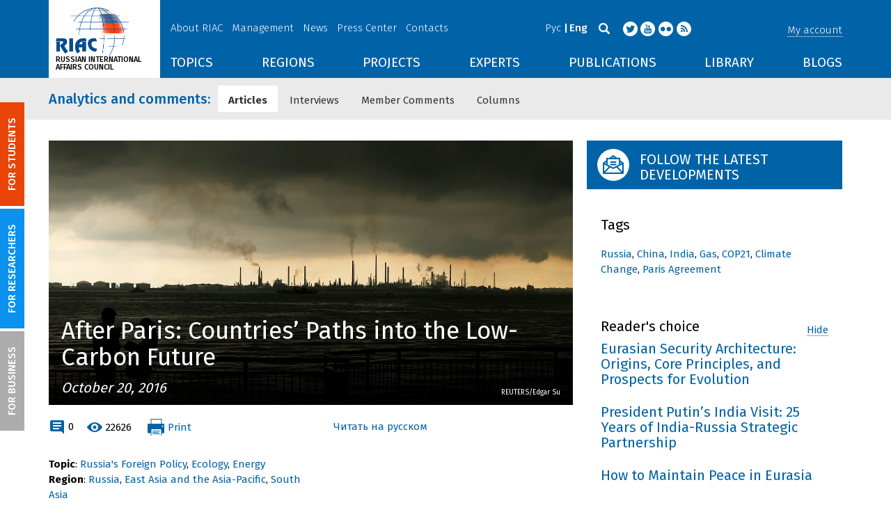

--- FILE ---
content_type: text/html; charset=UTF-8
request_url: https://russiancouncil.ru/en/analytics-and-comments/analytics/posle-parizha-puti-stran-v-nizkouglerodnoe-budushchee/
body_size: 21523
content:
<!DOCTYPE html>
<html lang="en">
	<head>
		<title>RIAC :: After Paris: Countries’ Paths into the Low-Carbon Future</title>
		<meta http-equiv="X-UA-Compatible" content="IE=edge" />
		<meta name="viewport" content="width=device-width, initial-scale=1" />
		<meta name="format-detection" content="telephone=no">
		<meta property="og:type" content="article" />
		<meta name="twitter:card" content="summary_large_image" />
		<meta property="og:description" content="It is not surprising therefore that both the expert and the academic communities continue to discuss the results of the Paris Conference. In particular, in August 2016, the British analytical center Chatham House published a report by John and Beth Mitchells “Paris Mismatches. The Impact of the COP21 Climate Change Negotiations on the Oil and Gas Industries.” The Mitchells’ report offers a well-structured explication of the consequences the agreement will have for two interconnected sectors which are of particular significance for Russia’s economy." /><meta name="twitter:description" content="It is not surprising therefore that both the expert and the academic communities continue to discuss the results of the Paris Conference. In particular, in August 2016, the British analytical center Chatham House published a report by John and Beth Mitchells “Paris Mismatches. The Impact of the COP21 Climate Change Negotiations on the Oil and Gas Industries.” The Mitchells’ report offers a well-structured explication of the consequences the agreement will have for two interconnected sectors which are of particular significance for Russia’s economy." /><meta name="author" content="Igor Makarov" /><meta property="article:author" content="Igor Makarov" /><meta property="og:title" content="After Paris: Countries’ Paths into the Low-Carbon Future" /><meta name="twitter:title" content="After Paris: Countries’ Paths into the Low-Carbon Future" /><meta property="og:image" content="https://russiancouncil.ru/upload/iblock/661/aftercop0.jpg" /><meta name="twitter:image:src" content="https://russiancouncil.ru/upload/iblock/661/aftercop0.jpg" />		<meta name="twitter:site" content="@russian_council" />
						<meta property="article:publisher" content="https://www.facebook.com/russiancouncilen" />
		<meta property="fb:pages" content="236418726380279" />
			
		<meta name="twitter:site" content="@russian_council" />
		<meta name="twitter:creator" content="@russian_council" />
		<meta property="og:url" content="https://russiancouncil.ru/en/analytics-and-comments/analytics/posle-parizha-puti-stran-v-nizkouglerodnoe-budushchee/" />
		<meta property="og:locale" content="en_GB" />
		                                		<meta property="og:title" content="RIAC :: After Paris: Countries’ Paths into the Low-Carbon Future"/>
		        


		                
		<meta http-equiv="Content-Type" content="text/html; charset=UTF-8" />
<meta name="description" content="It is not surprising therefore that both the expert and the academic communities continue to discuss the results of the Paris Conference. In particular, in August 2016, the British analytical center Chatham House published a report by John and Beth Mitchells “Paris Mismatches. The Impact of the COP21 Climate Change Negotiations on the Oil and Gas Industries.” The Mitchells’ report offers a well-structured explication of the consequences the agreement will have for two interconnected sectors which are of particular significance for Russia’s economy." />
<link href="/bitrix/js/socialservices/css/ss.min.css?16623592594686" type="text/css"  rel="stylesheet" />
<link href="/bitrix/panel/main/popup.min.css?166236185521121" type="text/css"  rel="stylesheet" />
<link href="/local/templates/main/components/bitrix/iblock.vote/ajax/style.css?15003835373872" type="text/css"  rel="stylesheet" />
<link href="/local/templates/main/bootstrap/css/bootstrap.min.css?1494479345114351" type="text/css"  data-template-style="true"  rel="stylesheet" />
<link href="/local/templates/main/css/jquery.fancybox.css?14809454364895" type="text/css"  data-template-style="true"  rel="stylesheet" />
<link href="/local/templates/main/scrollpane.css?14623692943831" type="text/css"  data-template-style="true"  rel="stylesheet" />
<link href="/local/templates/main/selectfix.css?14744573294175" type="text/css"  data-template-style="true"  rel="stylesheet" />
<link href="/mistakes/mistakes.css?1477990361590" type="text/css"  data-template-style="true"  rel="stylesheet" />
<link href="/local/templates/main/components/bitrix/voting.result/main_old/style.css?14441264151111" type="text/css"  data-template-style="true"  rel="stylesheet" />
<link href="/local/templates/main/styles.css?15477596803106" type="text/css"  data-template-style="true"  rel="stylesheet" />
<link href="/local/templates/main/template_styles.css?1751896533166317" type="text/css"  data-template-style="true"  rel="stylesheet" />
<script type="text/javascript">if(!window.BX)window.BX={};if(!window.BX.message)window.BX.message=function(mess){if(typeof mess==='object'){for(let i in mess) {BX.message[i]=mess[i];} return true;}};</script>
<script type="text/javascript">(window.BX||top.BX).message({'pull_server_enabled':'N','pull_config_timestamp':'0','pull_guest_mode':'N','pull_guest_user_id':'0'});(window.BX||top.BX).message({'PULL_OLD_REVISION':'This page must be reloaded to ensure proper site functioning and to continue work.'});</script>
<script type="text/javascript">(window.BX||top.BX).message({'JS_CORE_LOADING':'Loading...','JS_CORE_WINDOW_CLOSE':'Close','JS_CORE_WINDOW_EXPAND':'Expand','JS_CORE_WINDOW_NARROW':'Restore','JS_CORE_WINDOW_SAVE':'Save','JS_CORE_WINDOW_CANCEL':'Cancel','JS_CORE_H':'h','JS_CORE_M':'m','JS_CORE_S':'s','JS_CORE_NO_DATA':'- No data -','JSADM_AI_HIDE_EXTRA':'Hide extra items','JSADM_AI_ALL_NOTIF':'All notifications','JSADM_AUTH_REQ':'Authentication is required!','JS_CORE_WINDOW_AUTH':'Log In','JS_CORE_IMAGE_FULL':'Full size','JS_CORE_WINDOW_CONTINUE':'Continue'});</script>

<script type="text/javascript" src="/bitrix/js/main/core/core.min.js?1662362298216421"></script>

<script>BX.setJSList(['/bitrix/js/main/core/core_ajax.js','/bitrix/js/main/core/core_promise.js','/bitrix/js/main/polyfill/promise/js/promise.js','/bitrix/js/main/loadext/loadext.js','/bitrix/js/main/loadext/extension.js','/bitrix/js/main/polyfill/promise/js/promise.js','/bitrix/js/main/polyfill/find/js/find.js','/bitrix/js/main/polyfill/includes/js/includes.js','/bitrix/js/main/polyfill/matches/js/matches.js','/bitrix/js/ui/polyfill/closest/js/closest.js','/bitrix/js/main/polyfill/fill/main.polyfill.fill.js','/bitrix/js/main/polyfill/find/js/find.js','/bitrix/js/main/polyfill/matches/js/matches.js','/bitrix/js/main/polyfill/core/dist/polyfill.bundle.js','/bitrix/js/main/core/core.js','/bitrix/js/main/polyfill/intersectionobserver/js/intersectionobserver.js','/bitrix/js/main/lazyload/dist/lazyload.bundle.js','/bitrix/js/main/polyfill/core/dist/polyfill.bundle.js','/bitrix/js/main/parambag/dist/parambag.bundle.js']);
BX.setCSSList(['/bitrix/js/main/lazyload/dist/lazyload.bundle.css','/bitrix/js/main/parambag/dist/parambag.bundle.css']);</script>
<script type="text/javascript">(window.BX||top.BX).message({'JS_CORE_LOADING':'Loading...','JS_CORE_WINDOW_CLOSE':'Close','JS_CORE_WINDOW_EXPAND':'Expand','JS_CORE_WINDOW_NARROW':'Restore','JS_CORE_WINDOW_SAVE':'Save','JS_CORE_WINDOW_CANCEL':'Cancel','JS_CORE_H':'h','JS_CORE_M':'m','JS_CORE_S':'s','JS_CORE_NO_DATA':'- No data -','JSADM_AI_HIDE_EXTRA':'Hide extra items','JSADM_AI_ALL_NOTIF':'All notifications','JSADM_AUTH_REQ':'Authentication is required!','JS_CORE_WINDOW_AUTH':'Log In','JS_CORE_IMAGE_FULL':'Full size','JS_CORE_WINDOW_CONTINUE':'Continue'});</script>
<script type="text/javascript">(window.BX||top.BX).message({'LANGUAGE_ID':'en','FORMAT_DATE':'DD.MM.YYYY','FORMAT_DATETIME':'DD.MM.YYYY HH:MI:SS','COOKIE_PREFIX':'BITRIX_SM','SERVER_TZ_OFFSET':'10800','UTF_MODE':'Y','SITE_ID':'en','SITE_DIR':'/en/','USER_ID':'','SERVER_TIME':'1767865586','USER_TZ_OFFSET':'0','USER_TZ_AUTO':'Y','bitrix_sessid':'1d4f28d970a4e4dc554de38a95617ab6'});</script>


<script type="text/javascript" src="/bitrix/js/pull/protobuf/protobuf.min.js?166235968376433"></script>
<script type="text/javascript" src="/bitrix/js/pull/protobuf/model.min.js?166235968314190"></script>
<script type="text/javascript" src="/bitrix/js/main/core/core_promise.min.js?16623586362490"></script>
<script type="text/javascript" src="/bitrix/js/rest/client/rest.client.min.js?16623616229240"></script>
<script type="text/javascript" src="/bitrix/js/pull/client/pull.client.min.js?166236201644545"></script>
<script type="text/javascript" src="/bitrix/js/main/core/core_fx.min.js?14919059579768"></script>
<script type="text/javascript" src="/bitrix/js/main/pageobject/pageobject.min.js?1662359219570"></script>
<script type="text/javascript" src="/bitrix/js/main/core/core_window.min.js?166236227676326"></script>
<script type="text/javascript" src="/bitrix/js/socialservices/ss.js?14441263941419"></script>
<script type="text/javascript" src="/bitrix/js/main/cphttprequest.min.js?14537235113623"></script>
<link rel="amphtml" href="//russiancouncil.ru/en/amp/analytics-and-comments/analytics/posle-parizha-puti-stran-v-nizkouglerodnoe-budushchee/">
<script type="text/javascript">var ajaxMessages = {wait:"Loading..."}</script>



<script type="text/javascript" src="/local/templates/main/js/lib/jquery.js?144720939095956"></script>
<script type="text/javascript" src="/local/templates/main/js/indi.js?152421536454484"></script>
<script type="text/javascript" src="/local/templates/main/js/lib/jquery-ui.min.js?1447209390215754"></script>
<script type="text/javascript" src="/local/templates/main/js/lib/bootstrap.min.js?144720939037055"></script>
<script type="text/javascript" src="/local/templates/main/js/lib/jquery.fancybox.min.js?148049609322974"></script>
<script type="text/javascript" src="/local/templates/main/js/jquery.maskedinput.min.js?14443923983568"></script>
<script type="text/javascript" src="/local/templates/main/js/scrollpane.min.js?148049573714869"></script>
<script type="text/javascript" src="/local/templates/main/js/selectfix.min.js?14804957965211"></script>
<script type="text/javascript" src="/local/templates/main/js/app.js?164370662516845"></script>
<script type="text/javascript" src="/local/templates/main/js/lib/slick.min.js?144720939040143"></script>
<script type="text/javascript" src="/local/templates/main/js/template.js?164249279236270"></script>
<script type="text/javascript" src="/mistakes/mistakes.min.js?15538524643111"></script>
<script type="text/javascript" src="/local/templates/main/components/bitrix/menu/section/script.js?15088372891845"></script>
<script type="text/javascript" src="/local/templates/main/components/bitrix/system.auth.form/.default/script.js?1444392398234"></script>
<script type="text/javascript">var _ba = _ba || []; _ba.push(["aid", "8276bb8d5dcd52b47ce2bfc5a028f4ec"]); _ba.push(["host", "russiancouncil.ru"]); (function() {var ba = document.createElement("script"); ba.type = "text/javascript"; ba.async = true;ba.src = (document.location.protocol == "https:" ? "https://" : "http://") + "bitrix.info/ba.js";var s = document.getElementsByTagName("script")[0];s.parentNode.insertBefore(ba, s);})();</script>



		<link href="/img/favicons/apple-touch-icon-114x114.png" rel="apple-touch-icon" sizes="114x114">
		<link href="/img/favicons/apple-touch-icon-76x76.png" rel="apple-touch-icon" sizes="76x76">
		<link href="/img/favicons/apple-touch-icon-72x72.png" rel="apple-touch-icon" sizes="72x72">
		<link href="/img/favicons/apple-touch-icon-60x60.png" rel="apple-touch-icon" sizes="60x60">
		<link href="/img/favicons/apple-touch-icon-57x57.png" rel="apple-touch-icon" sizes="57x57">
		<link href="/img/favicons/favicon-96x96.png" type="image/png" rel="icon" sizes="96x96">
		<link href="/img/favicons/favicon-32x32.png" type="image/png" rel="icon" sizes="32x32">
		<link href="/img/favicons/favicon.ico" type="image/x-icon" rel="shortcut icon">
		<link href="/img/favicons/favicon.ico" type="image/x-icon" rel="icon">
		<meta name="msapplication-TileColor" content="#ffffff">
		<meta name="theme-color" content="#fff">
		<link href='https://fonts.googleapis.com/css?family=Fira+Sans:400,300,500,700&subset=latin,cyrillic' rel='stylesheet' type='text/css'>
		<!--[if IE]><script src="js/html5shiv.js"></script><![endif]-->
				<script rel="bx-no-check">indi.utils.apply(indi.app.locale, {"settings":{"date":"dd.mm.yy","time":"hh:mi:ss","dateTime":"dd.mm.yy hh:mi:ss","firstDay":1,"isRTL":false},"messages":{"monthNames":["January","February","March","April","May","June","July","August","September","October","November","December"],"monthNamesShort":["Jan","Feb","Mar","Apr","May","Jun","Jul","Aug","Sep","Oct","Nov","Dec"],"dayNames":["Sunday","Monday","Tuesday","Wednesday","Thursday","Friday","Saturday"],"dayNamesShort":["Sun","Mon","Tue","Wed","Thu","Fri","Sat"],"dayNamesMin":["Su","Mo","Tu","We","Th","Fr","Sa"],"close":"Close","datePicker":{"prev":"<Prev","next":"Next>","current":"Today","showMonthAfterYear":false,"weekHeader":"Wk","yearSuffix":""},"timePicker":{"timeOnlyTitle":"Choose time","timeText":"Time","hourText":"Hours","minuteText":"Minutes","secondText":"Seconds","millisecText":"Milliseconds","currentText":"Now","ampm":true},"alert":{"title":"System message","ok":"Ok"}}});</script>


		<!-- Facebook Pixel Code -->
<script>
  !function(f,b,e,v,n,t,s)
  {if(f.fbq)return;n=f.fbq=function(){n.callMethod?
  n.callMethod.apply(n,arguments):n.queue.push(arguments)};
  if(!f._fbq)f._fbq=n;n.push=n;n.loaded=!0;n.version='2.0';
  n.queue=[];t=b.createElement(e);t.async=!0;
  t.src=v;s=b.getElementsByTagName(e)[0];
  s.parentNode.insertBefore(t,s)}(window, document,'script',
  'https://connect.facebook.net/en_US/fbevents.js');
  fbq('init', '907297529449937');
  fbq('track', 'PageView');
</script>
<noscript><img height="1" width="1" style="display:none"
  src="https://www.facebook.com/tr?id=907297529449937&ev=PageView&noscript=1"
/></noscript>


<script src="https://www.google.com/recaptcha/api.js?hl=en" async defer></script>
<!-- End Facebook Pixel Code -->
	</head>
	<body role="document" class="js-mediator-container lang-en info-block-blogs">
				<div class="out out_index ">
			<!-- header -->
			<header class="header js-header">
				<div class="header__content ">
					<div class="container">
						<!-- logo -->
						<div class="header__logo">
							<a class="logo" href="/en/">
								<img src="/img/logo_en.jpg" />
								<p>RUSSIAN INTERNATIONAL AFFAIRS COUNCIL</p>

<!-- Yandex.Metrika counter -->
<script type="text/javascript">
    (function (d, w, c) {
        (w[c] = w[c] || []).push(function() {
            try {
                w.yaCounter12550252 = new Ya.Metrika({
                    id:12550252,
                    clickmap:true,
                    trackLinks:true,
                    accurateTrackBounce:true,
                    webvisor:true
                });
            } catch(e) { }
        });

        var n = d.getElementsByTagName("script")[0],
            s = d.createElement("script"),
            f = function () { n.parentNode.insertBefore(s, n); };
        s.type = "text/javascript";
        s.async = true;
        s.src = "https://mc.yandex.ru/metrika/watch.js";

        if (w.opera == "[object Opera]") {
            d.addEventListener("DOMContentLoaded", f, false);
        } else { f(); }
    })(document, window, "yandex_metrika_callbacks");
</script>
<noscript><div><img src="https://mc.yandex.ru/watch/12550252" style="position:absolute; left:-9999px;" alt="" /></div></noscript>
<!-- /Yandex.Metrika counter -->

<script>
  (function(i,s,o,g,r,a,m){i['GoogleAnalyticsObject']=r;i[r]=i[r]||function(){
  (i[r].q=i[r].q||[]).push(arguments)},i[r].l=1*new Date();a=s.createElement(o),
  m=s.getElementsByTagName(o)[0];a.async=1;a.src=g;m.parentNode.insertBefore(a,m)
  })(window,document,'script','//www.google-analytics.com/analytics.js','ga');

  ga('create', 'UA-32067821-1', 'auto');
  ga('send', 'pageview');

</script>							</a>
						</div>
						<!-- header content -->
						<div class="header__in">
							<div class="header__topper">
								<!-- topper nav -->
								<div class="top-nav">
	<span class="js-mobile">
		<a href="/en/about/" class=" js-open-menu-plush">About RIAC</a>
			<span class="menu-plush">
			<span class="menu-plush-triangle"></span>
					<a href="/en/about/">General information</a>
						<a href="/en/about/founders/">Co-founders</a>
						<a href="/en/news/">RIAC News</a>
						<a href="/en/about/partners/">Partners</a>
						<a href="/en/about/activity/">Activities</a>
					</span>
			</span>
		<span class="js-mobile">
		<a href="/en/management/" class=" js-open-menu-plush">Management</a>
			<span class="menu-plush">
			<span class="menu-plush-triangle"></span>
					<a href="/en/management/members/">Individual Members</a>
						<a href="/en/management/corporatemembers/">Corporate Members</a>
						<a href="/en/management/general-meeting/">General Meeting</a>
						<a href="/en/management/board-trustees/">Board of Trustees</a>
						<a href="/en/management/presidium/">Presidium</a>
						<a href="/en/management/vicepresidents/">Vice-presidents</a>
						<a href="/en/management/staff/">Staff</a>
					</span>
			</span>
		<span class="js-mobile">
		<a href="/en/news/" class="">News</a>
		</span>
		<span class="js-mobile">
		<a href="/en/press/" class=" js-open-menu-plush">Press Center</a>
			<span class="menu-plush">
			<span class="menu-plush-triangle"></span>
					<a href="/en/press/">For Media</a>
						<a href="/en/press/calendar/">Calendar</a>
						<a href="/en/press/partnership/">Media partnerships</a>
						<a href="/en/press/experts/">Request expert commentary</a>
					</span>
			</span>
		<span class="js-mobile">
		<a href="/en/contacts/" class="">Contacts</a>
		</span>
	</div>
								<!-- user info -->
								<div class="header__profile mt5">
																	<span class="js-mobile">
										<a href="#" class="js-open-login-plush m-login abbd"><span class="user-login-triangle"></span><span>My account</span></a>
										<div class="user-login">
											<h2>Account Login</h2>
											<p>Sign in for registered users</p>
											
<form class="js-ajax-form-submit form form-login cf" method="post" target="_top" action="/en/auth/" role="login" data-container=".form-login" data-source=".form-login">
	<input type="hidden" name="backurl" value="/en/analytics-and-comments/analytics/posle-parizha-puti-stran-v-nizkouglerodnoe-budushchee/"/>	<input type="hidden" name="AUTH_FORM" value="Y"/>
	<input type="hidden" name="AUTH_REASON" value="auth-form"/>
	<input type="hidden" name="TYPE" value="AUTH"/>
	
	<div class="form-group mb20">
		<input class="form-control login-field w100" autofocus="autofocus" type="text" name="USER_LOGIN" id="system-auth-form-login" value="" maxlength="50" tabindex="1" required="" placeholder="Email / Login" />
	</div>
	<div class="form-group has-feedback mb20">
		<input class="form-control w100" type="password" name="USER_PASSWORD" id="system-auth-form-password" maxlength="50" tabindex="2" required="" placeholder="Password" />
	</div>
	<div class="mb20">
		<a class="forgot-pass" href="/en/forgotpasswd/?forgot_password=yes&amp;backurl=%2Fen%2Fanalytics-and-comments%2Fanalytics%2Fposle-parizha-puti-stran-v-nizkouglerodnoe-budushchee%2F" rel="nofollow">Forgot your password?</a>
	</div>
		
	<div class="form-group form-toolbar">
		<input class="btn w100" type="submit" value="Sign In"/>
	</div>

	<div class="form-group form-toolbar">
		<a href="/en/registration/?register=yes&amp;backurl=%2Fen%2Fanalytics-and-comments%2Fanalytics%2Fposle-parizha-puti-stran-v-nizkouglerodnoe-budushchee%2F">Register</a>
	</div>
	
				<label class="control-label">You can also sign in using:</label>
			<div>
							</div>
		</form>
<div class="popup-socserv">
	
	<form method="post" name="bx_auth_servicesform" target="_top" action="/en/analytics-and-comments/analytics/posle-parizha-puti-stran-v-nizkouglerodnoe-budushchee/">
													<div class="js-socserv-auth VKontakte vkontakte" data-url="https://oauth.vk.com/authorize?client_id=5414692&redirect_uri=https%3A%2F%2Frussiancouncil.ru%2Fbitrix%2Ftools%2Foauth%2Fvkontakte.php&scope=friends,offline,email&response_type=code&state=[base64]"></div>
									<input type="hidden" name="auth_service_id" value="" />
	</form>

</div>


										</div>
									</span>
										<button type="button" class="hamb visible-sm visible-xs js-hamb"><span></span></button>
								</div>
								<!-- header tools -->
								<div class="header__tools">
									<div class="lang">
																					<a href="/analytics-and-comments/analytics/posle-parizha-puti-stran-v-nizkouglerodnoe-budushchee/">Рус</a>
											<a class="is-active">Eng</a>
																				</div>
									<div class="search js-search">
										<a href="#" class="js-search-btn"></a>
										<div class="search-block">
											
<form class="form search-form search-form-top" action="/en/search/index.php" role="search">
	<input type="text" name="q" value="" placeholder="Search" maxlength="250" />
		<button class="btn btn-sm" type="submit">Search</button>
</form>										</div>
									</div>
									<div class="socials">

                                        <a target="new" href="https://twitter.com/Russian_Council"><i class="i-tw"></i></a>
                                        
										<a target="new" href="http://www.youtube.com/russiancouncilvideo"><i class="i-yt"></i></a>
										<a target="new" href="http://www.flickr.com/photos/russiancouncil"><i class="i-fl"></i></a>

										                                             <a target="new" href="/en/rss/"><i class="i-rss"></i></a>
                                        									</div>
								</div>
							</div>
							<div class="header__bottom">
								<div class="visible-lg visible-md">
									<nav class="nav">
	<div class="menu">
<!--
		<a href="" class="menu__item"></a>
	-->                    <a data-lang="en" data-template="menu.topics" data-result="#themes" data-href="/ajax/menu/getMenu/" href="/en/topics/" data-link="themes" class="menu__item js-drop-down-ajax-menu js-dropdown">TOPICS</a>
                        <a data-lang="en" data-template="menu.regions" data-result="#regions" data-href="/ajax/menu/getMenu/" href="/en/regions/" data-link="regions" class="menu__item js-drop-down-ajax-menu js-dropdown">REGIONS</a>
                        <a data-lang="en" data-template="menu.projects" data-result="#projects" data-href="/ajax/menu/getMenu/" href="/en/projects/" data-link="projects" class="menu__item js-drop-down-ajax-menu js-dropdown">PROJECTS</a>
                        <a data-lang="en" data-template="" data-result="#" data-href="/ajax/menu/getMenu/" href="/en/experts/" class="menu__item">EXPERTS</a>
                        <a data-lang="en" data-template="menu.activity" data-result="#publicatons" data-href="/ajax/menu/getMenu/" href="/en/activity/" data-link="publicatons" class="menu__item js-drop-down-ajax-menu js-dropdown">PUBLICATIONS</a>
                        <a data-lang="en" data-template="" data-result="#" data-href="/ajax/menu/getMenu/" href="/en/library/" class="menu__item">LIBRARY</a>
                        <a data-lang="en" data-template="menu.blogs" data-result="#blog" data-href="/ajax/menu/getMenu/" href="/en/blogs/" data-link="blog" class="menu__item js-drop-down-ajax-menu js-dropdown">BLOGS</a>
            	</div>
</nav>								</div>
							</div>
						</div>
					</div>
				</div>
				<!-- dropdown blocks -->
				<!--
				-->				<div id="themes" class="sub-menu js-submenu"></div>
				<div id="regions" class="sub-menu js-submenu"></div>
				<div id="projects" class="sub-menu js-submenu"></div>
				<div id="publicatons" class="sub-menu js-submenu"></div>
				<div id="blog" class="sub-menu js-submenu"></div>
			</header>
			<div class="margin-after-header">&nbsp;</div>
			<div class="container">
				<div class="header__bottom js-mobnav">
					<div class="hidden-lg hidden-md dop-menu">
						<nav class="nav">
	<div class="menu-mobile">
		<div  data-link="about" class="js-mobile-dropdown mobile-dropdown">
			<a class="section">About RIAC<span class="arrow"></span></a>
			<div id="about" class="items">
						<a class="item " href="/en/about/">General information</a>
				<a class="item " href="/en/management/members/">Individual Members</a>
				<a class="item " href="/en/management/corporatemembers/">Corporate Members</a>
				<a class="item " href="/en/management/general-meeting/">General Meeting</a>
				<a class="item " href="/en/management/board-trustees/">Board of Trustees</a>
				<a class="item " href="/en/management/presidium/">Presidium</a>
				<a class="item " href="/en/management/scientific-council/">Scientific Council</a>
				<a class="item " href="/en/about/founders/">Co-founders</a>
				<a class="item " href="/en/management/vicepresidents/">Vice-presidents</a>
				<a class="item " href="/en/management/staff/">Staff</a>
				<a class="item " href="/en/contacts/">Contacts</a>
				</div>
		</div>
					<div  data-link="analytics" class="js-mobile-dropdown mobile-dropdown">
			<a class="section">Analytics<span class="arrow"></span></a>
			<div id="analytics" class="items">
						<a class="item " href="/en/regions/">Regions</a>
				<a class="item " href="/en/topics/">Topics</a>
				<a class="item " href="/en/subjects/">Subjects</a>
				</div>
		</div>
					<div  data-link="publications" class="js-mobile-dropdown mobile-dropdown">
			<a class="section">Publications<span class="arrow"></span></a>
			<div id="publications" class="items">
						<a class="item " href="/en/activity/publications/">Reports</a>
				<a class="item " href="/en/activity/workingpapers/">Working Papers</a>
				<a class="item " href="/en/activity/policybriefs/">Policy Briefs</a>
				<a class="item " href="/en/library/library_rsmd/?SEARCH_NAME=&TOPIC=&REGION=&IS_RSMD_PUBLICATION=32&set_filter=Y">Books</a>
				<a class="item " href="/en/activity/digest/">Special Projects</a>
				</div>
		</div>
					<div  data-link="press" class="js-mobile-dropdown mobile-dropdown">
			<a class="section">Press Center<span class="arrow"></span></a>
			<div id="press" class="items">
						<a class="item " href="/en/news/">News</a>
				<a class="item " href="/en/press/">For Media</a>
				<a class="item " href="/en/press/calendar/">Calendar</a>
				<a class="item " href="/en/press/partnership/">Media partnerships</a>
				<a class="item " href="/en/press/experts/">Request for expert commentary</a>
				</div>
		</div>
					<div  data-link="projects" class="js-mobile-dropdown mobile-dropdown">
			<a class="section">Projects<span class="arrow"></span></a>
			<div id="projects" class="items">
						<a class="item " href="/en/projects/research-projects/">Research Projects</a>
				<a class="item " href="/en/projects/educational-projects/">Educational Projects</a>
				<a class="item " href="/en/projects/internships/">Internship</a>
				<a class="item " href="/en/projects/contests/">Contests</a>
				<a class="item " href="/en/projects/geography/">Projects Geography</a>
				<a class="item " href="/en/zavershennye-proekty/">Completed Projects</a>
				</div>
		</div>
						<a class="item " href="/en/experts/">Experts</a>
				<a class="item " href="/en/blogs/">Blogs</a>
		</div>
</nav>					</div>
				</div>
			</div>
			<div class="topper">
	<div class="container">
		<div class="topper__title js-topper-nav "><a href="/en/analytics-and-comments/">Analytics and comments<span class="hidden-sm hidden-xs">:</span></a></div>
		<nav class="page-nav" style="display: none;">
				<div>
					<a href="/en/analytics-and-comments/analytics/" class="selected">Articles</a>
				</div>
							<div>
					<a href="/en/analytics-and-comments/interview/">Interviews</a>
				</div>
							<div>
					<a href="/en/analytics-and-comments/comments/">Member Comments</a>
				</div>
							<div>
					<a href="/en/analytics-and-comments/columns/">Columns</a>
				</div>
						<div class="more-menu hidden-xs hidden-sm"><div class="js-accord" data-accord-body=".accord"><span>More <i class="icon icon-arrow"></i></span></div></div>
		</nav>
	</div>
</div>			<div class="main">
				<div class="container">
													<!--'start_frame_cache_y0XwfU'--><!--'end_frame_cache_y0XwfU'-->

    <article class="row news-detail news-detail-analytics mb20 eeeqqq">
    <div class="col-w-9 col-md-8 col-xs-12">
    <div style="background-image: url('/upload/iblock/661/aftercop0.jpg');" class="img-link img-link_wide mb20">
        <div class="img-link__bottom">
                            <h1>After Paris: Countries’ Paths into the Low-Carbon Future</h1>
                            <div class="date">October 20, 2016</div>
                            <div class="js-copiroght-pic copiroght-pic">
                    <div>REUTERS/Edgar Su</div>
                                        <span>REUTERS/Edgar Su</span>
                </div>
                        </div>
    </div>

    <div class="row mb20 not-print">
        <div class="col-sm-6 col-xs-6">
            <div class="clearfix links-block">

                <div class="links-block-xs-dblock">
                    <div class="ib vam">
                        <i class="i-comment-blue"></i>
                        <a href="//russiancouncil.ru/en/analytics-and-comments/analytics/posle-parizha-puti-stran-v-nizkouglerodnoe-budushchee/#disqus_thread">0</a>
                                            </div>
                    <div class="ib vam">
                        <i class="i-view-blue"></i>
                        <span>22626</span>
                                            </div>
                </div>
                <a class="print js-print"><i class="i-print"></i><span class="">Print</span></a>
            </div>
        </div>
        <div class="col-sm-6 col-xs-6">
                            <span class="js-mobile print pr">
										<div class="user-login">
						<h2>In</h2>
						<p>Login if you are already registered</p>
                        
<form class="js-ajax-form-submit form form-login cf" method="post" target="_top" action="/en/auth/" role="login" data-container=".form-login" data-source=".form-login">
	<input type="hidden" name="backurl" value="/en/analytics-and-comments/analytics/posle-parizha-puti-stran-v-nizkouglerodnoe-budushchee/"/>	<input type="hidden" name="AUTH_FORM" value="Y"/>
	<input type="hidden" name="AUTH_REASON" value="auth-form"/>
	<input type="hidden" name="TYPE" value="AUTH"/>
	
	<div class="form-group mb20">
		<input class="form-control login-field w100" autofocus="autofocus" type="text" name="USER_LOGIN" id="system-auth-form-login" value="" maxlength="50" tabindex="1" required="" placeholder="Email / Login" />
	</div>
	<div class="form-group has-feedback mb20">
		<input class="form-control w100" type="password" name="USER_PASSWORD" id="system-auth-form-password" maxlength="50" tabindex="2" required="" placeholder="Password" />
	</div>
	<div class="mb20">
		<a class="forgot-pass" href="/en//forgotpasswd/?forgot_password=yes&amp;backurl=%2Fen%2Fanalytics-and-comments%2Fanalytics%2Fposle-parizha-puti-stran-v-nizkouglerodnoe-budushchee%2F" rel="nofollow">Forgot your password?</a>
	</div>
		
	<div class="form-group form-toolbar">
		<input class="btn w100" type="submit" value="Sign In"/>
	</div>

	<div class="form-group form-toolbar">
		<a href="/en//registration/?register=yes&amp;backurl=%2Fen%2Fanalytics-and-comments%2Fanalytics%2Fposle-parizha-puti-stran-v-nizkouglerodnoe-budushchee%2F">Register</a>
	</div>
	
				<label class="control-label">You can also sign in using:</label>
			<div>
							</div>
		</form>
<div class="popup-socserv">
	
	<form method="post" name="bx_auth_servicesform" target="_top" action="/en/analytics-and-comments/analytics/posle-parizha-puti-stran-v-nizkouglerodnoe-budushchee/">
													<div class="js-socserv-auth VKontakte vkontakte" data-url="https://oauth.vk.com/authorize?client_id=5414692&redirect_uri=https%3A%2F%2Frussiancouncil.ru%2Fbitrix%2Ftools%2Foauth%2Fvkontakte.php&scope=friends,offline,email&response_type=code&state=[base64]"></div>
									<input type="hidden" name="auth_service_id" value="" />
	</form>

</div>


					</div>
				</span>
                
                                                                                                                <a href="/analytics-and-comments/analytics/posle-parizha-puti-stran-v-nizkouglerodnoe-budushchee/" class="print langurl"><i class="i-langurl"></i><span class="">Читать на русском</span></a>
                    </div>
    </div>

    <div class="row mb20">
        <div class="col-sm-6 col-xs-12">
            <div class="block">
                                    <div><b>Topic</b>: <a href="/en/topics/russiasforeignpolicy/">Russia's Foreign Policy</a>, <a href="/en/topics/ecology/">Ecology</a>, <a href="/en/topics/energy/">Energy</a></div>
                                        <div><b>Region</b>: <a href="/en/regions/russia/">Russia</a>, <a href="/en/regions/eastasiaasiapacific/">East Asia and the Asia-Pacific</a>, <a href="/en/regions/southasia/">South Asia</a></div>
                    	            	            <b>Type:</b> <a class="person__name" href="/en/analytics-and-comments/analytics/">Articles</a>                                    <div><b>Subject</b>: <a href="/en/subjects/global-environmental-problems-and-russia/">Global Environmental Problems and Russia</a></div>
                                </div>
        </div>
    </div>
    <div class="row mb20 not-print">
        <div class="col-sm-4 col-xs-12">
            <div><b>Rate this article</b></div>
            <div class="iblock-vote" data-id="vote_113654">

<script type="text/javascript">
if(!window.voteScript) window.voteScript =
{
	trace_vote: function(div, flag)
	{
		var my_div;
		var r = div.getAttribute('data-id').match(/^vote_(\d+)_(\d+)$/);
		for(var i = r[2]; i >= 0; i--) {
			my_div = document.querySelectorAll('[data-id="vote_'+r[1]+'_'+i+'"]');
			if(my_div.length > 1) {
				for(var j = 0; j < my_div.length; j++) {
					if(flag) {
						if(!my_div[j].saved_class) {
							my_div[j].saved_className = my_div[j].className;
						}
						if(my_div[j].className!='star-active star-over') {
							my_div[j].className = 'star-active star-over';
						}
					}
					else {
						if(my_div[j].saved_className && my_div[j].className != my_div[j].saved_className) {
							my_div[j].className = my_div[j].saved_className;
						}
					}
				}
			}
		}
		i = 1 * r[2]+1;
		while(my_div = document.querySelectorAll('[data-id="vote_'+r[1]+'_'+i+'"]') && my_div.length > 1) {
			for(var j = 0; j < my_div.length; j++) {
				if(my_div[j].saved_className && my_div[j].className != my_div[j].saved_className) {
					my_div[j].className = my_div[j].saved_className;
				}
			}
			i++;
		}
	},
		do_vote: function(div, parent_id, arParams)
	{
		var r = div.getAttribute('data-id').match(/^vote_(\d+)_(\d+)$/);

		var vote_id = r[1];
		var vote_value = r[2];

		function __handler(data)
		{
//			var obContainer = document.getElementById(parent_id);
			var obContainer = document.querySelectorAll('[data-id="'+parent_id+'"]');;
			if(obContainer.length > 1) {
				for(var j = 0; j < obContainer.length; j++) {
					var obResult = document.createElement("DIV");
					obResult.innerHTML = data;
					obContainer[j].parentNode.replaceChild(obResult.firstChild, obContainer[j]);
				}
			}
		}

		var obEl = document.querySelectorAll('[data-id="wait_' + parent_id+'"]');;
		if(obEl.length > 1) {
			for(var j = 0; j < obEl.length; j++) {
				obEl[j].innerHTML = BX.message('JS_CORE_LOADING');
			}
		}
				arParams['vote'] = 'Y';
		arParams['vote_id'] = vote_id;
		arParams['rating'] = vote_value;
				BX.ajax.post(
			'/bitrix/components/bitrix/iblock.vote/component.php',
			arParams,
			__handler
		);
			}
}
</script>
<table border="0" cellspacing="0" cellpadding="0">
	<tr class="voteY">
															<td><div data-id="vote_113654_0" class="star-active star-voted" title="I do not recommend" onmouseover="voteScript.trace_vote(this, true);" onmouseout="voteScript.trace_vote(this, false)" onclick="voteScript.do_vote(this, 'vote_113654', {'SESSION_PARAMS':'cd0b4add50972718f49c2712b1441894','PAGE_PARAMS':{'ELEMENT_ID':'113654'},'sessid':'8be6dbb8974ffaa53b2ae63137682167','AJAX_CALL':'Y'})"></div></td>
																<td><div data-id="vote_113654_1" class="star-active star-voted" title="Not interested" onmouseover="voteScript.trace_vote(this, true);" onmouseout="voteScript.trace_vote(this, false)" onclick="voteScript.do_vote(this, 'vote_113654', {'SESSION_PARAMS':'cd0b4add50972718f49c2712b1441894','PAGE_PARAMS':{'ELEMENT_ID':'113654'},'sessid':'8be6dbb8974ffaa53b2ae63137682167','AJAX_CALL':'Y'})"></div></td>
																<td><div data-id="vote_113654_2" class="star-active star-voted" title="Interested" onmouseover="voteScript.trace_vote(this, true);" onmouseout="voteScript.trace_vote(this, false)" onclick="voteScript.do_vote(this, 'vote_113654', {'SESSION_PARAMS':'cd0b4add50972718f49c2712b1441894','PAGE_PARAMS':{'ELEMENT_ID':'113654'},'sessid':'8be6dbb8974ffaa53b2ae63137682167','AJAX_CALL':'Y'})"></div></td>
																<td><div data-id="vote_113654_3" class="star-active star-voted" title="I recommend" onmouseover="voteScript.trace_vote(this, true);" onmouseout="voteScript.trace_vote(this, false)" onclick="voteScript.do_vote(this, 'vote_113654', {'SESSION_PARAMS':'cd0b4add50972718f49c2712b1441894','PAGE_PARAMS':{'ELEMENT_ID':'113654'},'sessid':'8be6dbb8974ffaa53b2ae63137682167','AJAX_CALL':'Y'})"></div></td>
																<td><div data-id="vote_113654_4" class="star-active star-voted" title="Highly recommend" onmouseover="voteScript.trace_vote(this, true);" onmouseout="voteScript.trace_vote(this, false)" onclick="voteScript.do_vote(this, 'vote_113654', {'SESSION_PARAMS':'cd0b4add50972718f49c2712b1441894','PAGE_PARAMS':{'ELEMENT_ID':'113654'},'sessid':'8be6dbb8974ffaa53b2ae63137682167','AJAX_CALL':'Y'})"></div></td>
													<td class="vote-result dn"><div data-id="wait_vote_113654">(votes: 1, rating: 5)</div></td>
			<td class="vote-result">&nbsp;(1 vote)</td>
	</tr>
</table>
</div>        </div>
        <div class="col-sm-4 col-xs-12">
            <div><b>Share this article</b></div>

				<script src="//yastatic.net/es5-shims/0.0.2/es5-shims.min.js"></script>
		<script src="//yastatic.net/share2/share.js"></script>
		<div class="ya-share2" data-services="twitter,blogger,reddit,linkedin,sinaWeibo,whatsapp,telegram" data-counter=""></div>

        		</div>
            </div>
    <div class="person-list row row-vat">
                        <div class="person col-sm-6 col-xs-12 mb20">
                    <div class="person__img">
                                                    <a href="/en/igor-makarov/"><img alt="" src="/local/templates/main/img/user-small.png" /></a>
                                                </div>
                    <div class="person__content">
                        <strong><a class="person__name" href="/en/igor-makarov/">Igor Makarov</a></strong>
                        <p>PhD in Economics, Associate Professor of the World Economy Department, Academic Head of the World Economy Undergraduate Program at HSE- University</p>

                    </div>
                </div>
                    </div>
    
    <div class="widget tabpane">
    <div class="tabs tabs-simple">
				<span class="tabs__item col-2">
					<p class="tabs__link"><a href="#short">Short version<span class="hidden-xs"> of the article</span></a></p>
				</span>
        <span class="tabs__item col-2 is-active">
					<p class="tabs__link"><a href="#detail">Full version<span class="hidden-xs"> of the article</span></a></p>
				</span>
    </div>
    <div class="panes">
    <div id="short" class="tabs-content tabs-simple-content pane mb20">
                <p>It is not surprising therefore that both the expert and the academic communities continue to discuss the results of the Paris Conference. In particular, in August 2016, the British analytical center Chatham House published a report by John and Beth Mitchells “Paris Mismatches. The Impact of the COP21 Climate Change Negotiations on the Oil and Gas Industries.” The Mitchells’ report offers a well-structured explication of the consequences the agreement will have for two interconnected sectors which are of particular significance for Russia’s economy. </p>            </div>
        <div id="detail" class="tabs-content tabs-simple-content pane mb20">
                <p>
	<em>Based on: “</em><a href="https://www.chathamhouse.org/sites/files/chathamhouse/publications/research/2016-08-11-paris-mismatches-climate-change-oil-gas-industries-mitchell-mitchell.pdf" target="_blank" rel="nofollow"><em>Paris Mismatches. The Impact of the COP21 Climate Change Negotiations on the Oil and Gas Industries</em></a><em>.”</em> Chatham House Research Paper, August 2016.
</p>
<p>
	In December 2015 in Paris, <a href="http://unfccc.int/resource/docs/2015/cop21/rus/l09r.pdf" target="_blank" rel="nofollow">a new climate agreement</a> was signed replacing the Kyoto Protocol. The US, China, India, and the EU have already ratified it, and on November 4, 2016, the Paris Agreement will come into force.
</p>
<p>
	The document declares the goal of “holding the increase in the global average temperature to well below 2 °C above pre–industrial levels and pursuing efforts to limit the temperature increase to 1.5 °C.” The agreement is based on the “bottom to top” principle: the countries set their own goals for cutting emissions (the “nationally determined contributions”) based on their plans for developing the energy sector, other carbon-intensive sectors, and the economy as a whole.
</p>
<p>
	The entrance of the Paris agreement into force is difficult to overestimate not only because it treats fighting the key environmental issue of the 21st century. Decreasing the emissions of greenhouse gases has long been intertwined with many key economic categories, such as economic growth and technological progress, population growth and inequality. It still largely determines the development of the world’s key industries such as energy, transportation, or agriculture.
</p>
<div class="mediaBox">
	<blockquote>
		The Paris agreement did not make a single state radically alter its development strategy, since all of them had begun moving toward a low-carbon future even before the Paris conference, even though each was doing it at its own pace.
	</blockquote>
</div>
<p>
	It is not surprising therefore that both the expert and the academic communities continue to discuss the results of the Paris Conference. In particular, in August 2016, the British analytical center Chatham House published a report by John and Beth Mitchells “Paris Mismatches. The Impact of the COP21 Climate Change Negotiations on the Oil and Gas Industries.” This is not the first report dedicated to the consequences of <a href="http://www.imf.org/external/pubs/ft/sdn/2016/sdn1601.pdf" target="_blank" rel="nofollow">the Paris agreement</a>. The Mitchells’ report offers a well-structured explication of the consequences the agreement will have for two interconnected sectors which are of particular significance for Russia’s economy.
</p>
<h3>The leading countries’ goals</h3>
<div class="mediaBox">
	<a target="_blank" href="/upload/aftercop1.jpg"> <img src=" /upload/aftercop1m.jpg" alt=""></a>
	<div class="incut-note">
		<em><a href="https://www.chathamhouse.org/sites/files/chathamhouse/publications/research/2016-08-11-paris-mismatches-climate-change-oil-gas-industries-mitchell-mitchell.pdf" target="_blank" rel="nofollow">Paris Mismatches. The Impact of the COP21<br>
		 Climate Change Negotiations on the Oil and<br>
		 Gas Industries</a>.<br>
		 Chatham House Research Paper, August 2016 </em>
	</div>
</div>
<p>
	The principal “mismatch” of the agreement is between the declared goals to restrict temperature increases and the scale of measures the countries are prepared to take at the moment. The authors quote well-known estimates: if the countries make their contributions, it will <a href="http://climateactiontracker.org/assets/publications/briefing_papers/CAT_Temp_Update_COP21.pdf" target="_blank" rel="nofollow">lead to</a> holding the temperature increase at 2.7 °C while the declared goal is 2°С, with the desired limit being 1.5°С. Nonetheless, it was agreed that the contributions will be revised every five years. Thus the gap between declarations and reality should be gradually overcome; still, even now the countries should be more ambitious in their plans to limit the emissions.
</p>
<p>
	The report considers in great detail the contributions of the EU, the US, India, Japan, and Saudi Arabia, that is, of the countries whose policies will largely determine the future of the oil and gas market. It is important that the Paris agreement did not make a single state radically alter its development strategy, since all of them had begun moving toward a low-carbon future even before the Paris conference, even though each was doing it at its own pace.
</p>
<p>
	Thus, developed countries have long been using domestic carbon regulations. Different countries use different instruments. The EU uses the European quota trade system; the US uses a differentiated system of market and administrative measures with the United States Environmental Protection Agency and the states’ administrations playing the key role; Japan uses an equally complicated mixture of regulatory instruments, many of which are tied to scientific and technical policies.
</p>
<p>
	The developing countries, China and India, have built their emissions restrictions policies into their structural reforms. Thus, in China, the policy became one of the key areas in the 13th five-year plan and it is important for diversifying the energy balance, for decreasing pollution in the cities, and for creating new jobs. In India, developing renewable energy sources is one of the key instruments in solving the problem of access to electricity.
</p>
<div class="mediaBox">
	<blockquote>
		China’s situation is more favorable than India’s: emissions peak may be reached here even before 2030. Transitioning to a new development model will be conducive to achieving this result.
	</blockquote>
</div>
<p>
	China and India’s clearly instrumental approach to cutting emissions (developing green technologies as long as they are needed to solve socioeconomic tasks) ensures gradual transition to low-carbon development, but excludes any possibility of breakthroughs. Not surprisingly, both China and India formulated the key goals for their contributions in terms of cutting emissions per GDP unit, not in absolute figures. At the same time, China’s situation is more favorable than India’s: emissions peak may be reached here even before 2030, the year mentioned in the contribution. Transitioning to a new development model will be conducive to achieving this result; this new model is based on stimulating domestic consumption, expanding the service industry, gradually abandoning the use of coal, and moving dirty manufacturing out of the country. Thus, by the end of 2015, coal consumption in China had fallen again, for the second year in a row, and 2016 will likely see <a href="http://www.nature.com/ngeo/journal/vaop/ncurrent/abs/ngeo2777.html" target="_blank" rel="nofollow">this trend continue</a>.
</p>
<div class="mediaBox">
	<a target="_blank" href="/upload/aftercop2en.jpg"> <img src=" /upload/aftercop2enm.jpg" alt=""></a>
	<div class="incut-note">
		<em> <a href="http://old.russiancouncil.ru/en/climate2030" target="_blank" rel="nofollow">Climate agenda 2030. COP 21 Results.<br>
		 Countries' Commitments Overview</a> </em>
	</div>
</div>
<p>
	India’s situation is more complicated. Unlike China’s, its key challenges require increasing carbon-intensive manufacturing. India, therefore, openly <a href="http://www4.unfccc.int/submissions/INDC/Published%20Documents/India/1/INDIA%20INDC%20TO%20UNFCCC.pdf" target="_blank" rel="nofollow">demands</a> climatic financing, justifying its demand by the fact that the developed countries are principally responsible for the climate change, and India cannot risk its economic growth for the sake of solving environmental problems.
</p>
<p>
	Finally, Saudi Arabia insists that at the climate negotiations, it be treated as a representative of a special group of countries which depend on the energy commodities, and there should be no demands placed on Saudi Arabia that it make any ambitious plans for cutting emissions. Such countries should contribute to the fight against climate change by diversifying their economies, and Saudi Arabia is already taking steps in this direction. In particular, the <a href="http://english.alarabiya.net/en/perspective/features/2016/04/26/Full-text-of-Saudi-Arabia-s-Vision-2030.html" target="_blank" rel="nofollow">2030 Vision, a plan of reforms, has been approved</a>; the Vision entails increasing the returns from competitive advantages not linked to natural resources, such as the country’s leading positions in the Islamic world, good opportunities to attract foreign investments, and an advantageous location for creating a global hub.
</p>
<h3>Consequences for the oil and gas industries</h3>
<p>
	The Paris Agreement presupposes that the countries will transition to a low-carbon development, which is a challenge for fossil fuel producers. Firstly, the use of this fuel will inevitably become more efficient, which will curb the demand. Secondly, the competition between various energy sources will take place under altered conditions: particular emphasis will be placed on the greenest ones, i.e. renewable energy sources, partially on nuclear energy, and, to a lesser degree, on natural gas.
</p>
<div class="mediaBox">
	<blockquote>
		 Natural gas gets an excellent chance to gain an increase in demand by replacing coal, particularly in those countries where the latter forms the basis of the electric power industry (for instance, in China).
	</blockquote>
</div>
<p>
	Since the dynamics of the oil demand is shaped primarily by the use of oil in transportation, not in the energy sector, the first factor will be of greater significance for the oil market. Due to both tightened standards for automobile fuel and public transit system development, the oil demand in developed countries has come to a virtual halt. Thus, the International Energy Agency predicts that the OECD’s demand for oil will stabilize in the nearest future at the level of 46.4–46.5 million barrels per day (with 46.2 million barrels per day in 2014). In developing countries where the number of cars is still increasing, the demand for oil <a href="https://www.iea.org/oilmarketreport/omrpublic/" target="_blank" rel="nofollow">is still growing</a>, too. The Chatham House experts see new technological solutions, such as electric cars, as the key factor of the oil market development in the nearest future. However, it is still unclear when these solutions will be massively introduced into everyday life on a large scale.
</p>
<p>
	The situation with the natural gas is more complicated. Coal, its principal competitor in electric power industry, is having serious problems. Many companies <a href="http://www.arabellaadvisors.com/wp-content/uploads/2015/09/Measuring-the-Growth-of-the-Divestment-Movement.pdf" target="_blank" rel="nofollow">abandon</a> investments tied to coal. Under such circumstances, natural gas gets an excellent chance to gain an increase in demand by replacing coal, particularly in those countries where the latter forms the basis of the electric power industry (for instance, in China). The authors, however, do not agree with the predictions of the coming “golden age” for natural gas, at least long term. Their key claim is that the demand for gas will be shaped “residually,” depending on the possibilities any given country has to abandon coal on the one hand and to develop renewable energy sources (and nuclear power) on the other.
</p>
<div class="mediaBox">
	<a target="_blank" href="/upload/aftercop4.jpg"> <img src=" /upload/aftercop4m.jpg" alt=""></a>
	<div class="incut-note">
		<em> REUTERS/Stephane Mahe<br>
		 Dmitriy Kiku: <br>
 <a href="http://old.russiancouncil.ru/en/inner/?id_4=7191#top-content" target="_blank" rel="nofollow">Global Action against Climate Change: Time to<br>
		 Join Forces</a></em>
	</div>
</div>
<p>
	Unlike several works which <a href="http://deepdecarbonization.org/wp-content/uploads/2016/03/DDPP_2015_REPORT.pdf" target="_blank" rel="nofollow">proceed</a> from the goals of decreasing emissions (and form suggestions concerning the changes in the structure of the countries’ energy balances based on the 2°С goal), the report in question bases all its predictions on nationally determined contributions, and not on general declarations. Such an approach is definitely more realistic, and still, the true reality will be somewhere between the two versions. In particular, the measures envisioned in the nationally determined contributions will be augmented by mechanisms developed through international cooperation. Thus, on October 6, members of the International Civil Aviation Organization signed ambitious goals for cutting airplane emissions. On October, 15 197 countries decided to proceed with reducing chlorofluorocarbon that are used to produce refrigerators and aerosols with high capacity. Cutting fuel subsidies will also be coordinated since, despite all efforts expended by G20, these subsidies still amount to nearly <a href="https://www.imf.org/external/pubs/ft/wp/2015/wp15105.pdf" target="_blank" rel="nofollow">5.3 trillion dollars</a> (6.5 % of the global GDP). Rules will be possibly developed limiting the financing international organizations provide for fuel projects, and the issues of climate financing (about 100 billion dollars annually since 2020) will be tied to the energy policy of countries applying for that financing. It is possible that some international agreements putting a price on carbon, for instance, at the level of individual sectors, will be worked out, too. Even if successes are achieved only in some of these areas, the world will still proceed along the path of the low-carbon development quicker than nationally determined contributions give us grounds to believe.
</p>
<h3>Russia’s place in the new climate order</h3>
<div class="mediaBox">
	<blockquote>
		The world’s largest economies have already ratified the agreement signed in Paris, while Russia is in no hurry to follow suit.
	</blockquote>
</div>
<p>
	In the entire report, Russia is mentioned only twice: in connection with exporting gas to Europe and China. On the one hand, it is odd; being the largest exporter of energy sources, Russia holds the fourth place in the world in the volume of emissions, ahead of Japan and Saudi Arabia. On the other hand, it reflects the fact that in the new climate order, Russia follows the leader and does not lead.
</p>
<p>
	Still, if the authors of the report, who mainly focus on nationally determined contributions, had decided to consider Russia in detail, they would’ve had a hard time. Russia <a href="http://www4.unfccc.int/submissions/indc/Submission%20Pages/submissions.aspx" target="_blank" rel="nofollow">set</a> the contribution for 2030 at 70–75 % from the 1990 emissions volume “given the forests’ maximum absorption capacity.” With the kindest interpretation of the forest-relation formulation, that goal implies a growth of emissions compared to the current level (which is at least 31 % below the 1990 level, primarily due to the transitional crisis of the 1990s). Russia will be hard put not to fulfill its program, especially given its current economic growth dynamics. Thus this figure is but a formality which imposes no real obligations on Russia.
</p>
<div class="mediaBox">
	<a target="_blank" href="/upload/aftercop5.jpg"> <img src=" /upload/aftercop5m.jpg" alt=""></a>
	<div class="incut-note">
		<em> REUTERS/Arko Datta<br>
		 Igor Makarov: <br>
 <a href="http://old.russiancouncil.ru/en/inner/?id_4=5434#top-content" target="_blank" rel="nofollow">India in Need of Air and Water</a></em>
	</div>
</div>
<p>
	Other countries fail to understand such a passive position, and it also causes concern among Russian experts. This concern becomes particularly acute since the world’s largest economies have already ratified the agreement signed in Paris, while Russia is in no hurry to follow suit. Moreover, the domestic discussion of the consequences of ratifying the agreement is more and more <a href="http://www.ipem.ru/files/files/other/doklad_riski_realizacii_parizhskogo_klimaticheskogo_soglasheniya_dlya_ekonomiki_i_nacionalnoy_bezopasnosti_rossii.pdf" target="_blank" rel="nofollow">dominated</a> by skeptics. Russia views this document as a series of obligations which do not really exist since the nationally determined contribution is so small. At the same time, the document’s principal significance is being ignored: it is signed by 180 countries, and as such, it records the consensus concerning low-carbon development trends, making them essentially inevitable. In this connection, failure to ratify will have far more destructive consequences. Failure to ratify will essentially mean that Russia does not intend to join the trend of de-carbonizing the global economy, the trend that the Paris conference outlined.
</p>
<p>
	Russia should not be wasting its efforts on denying the obvious future, it should start adapting to it. In particular, it should start looking for new niches on the gas market while striving to make its deliveries more flexible; it should attempt to use its own hydropower, particularly in Siberia and in the Far East, where green hydropower could become one of Russia’s crucial competitive advantages in the future. Yet the most important thing is to think about diversifying Russia’s economy and increasing its energy efficiency. Only then will Russia be able to find its place in the low-carbon world, and in their next report, the British researchers will be unable to pass Russia over.
</p>            </div>



    <p>
                    </p>



    <div class="row not-print">
        <div class="col-sm-4 col-xs-12">
            <div><b>Rate this article</b></div>
            <div class="iblock-vote" data-id="vote_113654">

<script type="text/javascript">
if(!window.voteScript) window.voteScript =
{
	trace_vote: function(div, flag)
	{
		var my_div;
		var r = div.getAttribute('data-id').match(/^vote_(\d+)_(\d+)$/);
		for(var i = r[2]; i >= 0; i--) {
			my_div = document.querySelectorAll('[data-id="vote_'+r[1]+'_'+i+'"]');
			if(my_div.length > 1) {
				for(var j = 0; j < my_div.length; j++) {
					if(flag) {
						if(!my_div[j].saved_class) {
							my_div[j].saved_className = my_div[j].className;
						}
						if(my_div[j].className!='star-active star-over') {
							my_div[j].className = 'star-active star-over';
						}
					}
					else {
						if(my_div[j].saved_className && my_div[j].className != my_div[j].saved_className) {
							my_div[j].className = my_div[j].saved_className;
						}
					}
				}
			}
		}
		i = 1 * r[2]+1;
		while(my_div = document.querySelectorAll('[data-id="vote_'+r[1]+'_'+i+'"]') && my_div.length > 1) {
			for(var j = 0; j < my_div.length; j++) {
				if(my_div[j].saved_className && my_div[j].className != my_div[j].saved_className) {
					my_div[j].className = my_div[j].saved_className;
				}
			}
			i++;
		}
	},
		do_vote: function(div, parent_id, arParams)
	{
		var r = div.getAttribute('data-id').match(/^vote_(\d+)_(\d+)$/);

		var vote_id = r[1];
		var vote_value = r[2];

		function __handler(data)
		{
//			var obContainer = document.getElementById(parent_id);
			var obContainer = document.querySelectorAll('[data-id="'+parent_id+'"]');;
			if(obContainer.length > 1) {
				for(var j = 0; j < obContainer.length; j++) {
					var obResult = document.createElement("DIV");
					obResult.innerHTML = data;
					obContainer[j].parentNode.replaceChild(obResult.firstChild, obContainer[j]);
				}
			}
		}

		var obEl = document.querySelectorAll('[data-id="wait_' + parent_id+'"]');;
		if(obEl.length > 1) {
			for(var j = 0; j < obEl.length; j++) {
				obEl[j].innerHTML = BX.message('JS_CORE_LOADING');
			}
		}
				arParams['vote'] = 'Y';
		arParams['vote_id'] = vote_id;
		arParams['rating'] = vote_value;
				BX.ajax.post(
			'/bitrix/components/bitrix/iblock.vote/component.php',
			arParams,
			__handler
		);
			}
}
</script>
<table border="0" cellspacing="0" cellpadding="0">
	<tr class="voteY">
															<td><div data-id="vote_113654_0" class="star-active star-voted" title="I do not recommend" onmouseover="voteScript.trace_vote(this, true);" onmouseout="voteScript.trace_vote(this, false)" onclick="voteScript.do_vote(this, 'vote_113654', {'SESSION_PARAMS':'cd0b4add50972718f49c2712b1441894','PAGE_PARAMS':{'ELEMENT_ID':'113654'},'sessid':'8be6dbb8974ffaa53b2ae63137682167','AJAX_CALL':'Y'})"></div></td>
																<td><div data-id="vote_113654_1" class="star-active star-voted" title="Not interested" onmouseover="voteScript.trace_vote(this, true);" onmouseout="voteScript.trace_vote(this, false)" onclick="voteScript.do_vote(this, 'vote_113654', {'SESSION_PARAMS':'cd0b4add50972718f49c2712b1441894','PAGE_PARAMS':{'ELEMENT_ID':'113654'},'sessid':'8be6dbb8974ffaa53b2ae63137682167','AJAX_CALL':'Y'})"></div></td>
																<td><div data-id="vote_113654_2" class="star-active star-voted" title="Interested" onmouseover="voteScript.trace_vote(this, true);" onmouseout="voteScript.trace_vote(this, false)" onclick="voteScript.do_vote(this, 'vote_113654', {'SESSION_PARAMS':'cd0b4add50972718f49c2712b1441894','PAGE_PARAMS':{'ELEMENT_ID':'113654'},'sessid':'8be6dbb8974ffaa53b2ae63137682167','AJAX_CALL':'Y'})"></div></td>
																<td><div data-id="vote_113654_3" class="star-active star-voted" title="I recommend" onmouseover="voteScript.trace_vote(this, true);" onmouseout="voteScript.trace_vote(this, false)" onclick="voteScript.do_vote(this, 'vote_113654', {'SESSION_PARAMS':'cd0b4add50972718f49c2712b1441894','PAGE_PARAMS':{'ELEMENT_ID':'113654'},'sessid':'8be6dbb8974ffaa53b2ae63137682167','AJAX_CALL':'Y'})"></div></td>
																<td><div data-id="vote_113654_4" class="star-active star-voted" title="Highly recommend" onmouseover="voteScript.trace_vote(this, true);" onmouseout="voteScript.trace_vote(this, false)" onclick="voteScript.do_vote(this, 'vote_113654', {'SESSION_PARAMS':'cd0b4add50972718f49c2712b1441894','PAGE_PARAMS':{'ELEMENT_ID':'113654'},'sessid':'8be6dbb8974ffaa53b2ae63137682167','AJAX_CALL':'Y'})"></div></td>
													<td class="vote-result dn"><div data-id="wait_vote_113654">(votes: 1, rating: 5)</div></td>
			<td class="vote-result">&nbsp;(1 vote)</td>
	</tr>
</table>
</div>        </div>
        <div class="col-sm-4 col-xs-12 mb20">
            <div><b>Share this article</b></div>
            		<script src="//yastatic.net/es5-shims/0.0.2/es5-shims.min.js"></script>
		<script src="//yastatic.net/share2/share.js"></script>
		<div class="ya-share2" data-services="twitter,blogger,reddit,linkedin,sinaWeibo,whatsapp,telegram" data-counter=""></div>

                </div>
            </div>



    </div>
    </div>
        </div>

    <div class="col-w-3 col-md-4 col-xs-12 fdreedf">
                

<div class="subscription mb20">
	<div class="h3 collapsed" data-toggle="collapse" data-target="#subscr-body" aria-expanded="false" class="collapsed"><span>FOLLOW THE LATEST DEVELOPMENTS</span><span data-toggle="collapse" data-target="#subscr-body" aria-expanded="false" class="close"></span></div>
	<div id="subscr-body" class="subscr-body collapse">
		<div class="box box-nobg">
			<form class="js-ajax-form-submit" data-container=".subscr-body form" data-source=".subscr-body form" data-url='N' method="post" action="/en/analytics-and-comments/analytics/posle-parizha-puti-stran-v-nizkouglerodnoe-budushchee/">
				<input type="hidden" name="sessid" id="sessid" value="1d4f28d970a4e4dc554de38a95617ab6" />				<input type="hidden" name="sender_subscription" value="add">
				<div class="form-group">
							<label class="control-label" for="region">Region</label>
					<select id="region" name="SENDER_SUBSCRIBE_RUB_ID[]" multiple>
									<option value="58">East Asia and the Asia-Pacific</option>
									<option value="52">Russia</option>
									<option value="66">South Asia</option>
								</select>
				</div>
						<div class="form-group">
							<label class="control-label" for="topic">Topic</label>
					<select id="topic" name="SENDER_SUBSCRIBE_RUB_ID[]" multiple>
									<option value="49">Ecology</option>
									<option value="51">Energy</option>
									<option value="41">Russia's Foreign Policy</option>
								</select>
				</div>
						<div class="form-group">
					<label class="control-label" for="topic">Your email</label>
					<input type="email" class="form-control" name="SENDER_SUBSCRIBE_EMAIL" />
				</div>
						<div class="tcenter">
					<button class="btn" type="submit">Subscribe</button>
				</div>
				</form>
		</div>
	</div>
</div>
                    <div class="mb20 box box-nobg">
                <div class="h3 mb20">Tags</div>
                                <a rel="nofollow" href="/en/search/index.php?tags=Russia">Russia</a>, <a rel="nofollow" href="/en/search/index.php?tags=China">China</a>, <a rel="nofollow" href="/en/search/index.php?tags=India">India</a>, <a rel="nofollow" href="/en/search/index.php?tags=Gas">Gas</a>, <a rel="nofollow" href="/en/search/index.php?tags=COP21">COP21</a>, <a rel="nofollow" href="/en/search/index.php?tags=Climate+Change">Climate Change</a>, <a rel="nofollow" href="/en/search/index.php?tags=Paris+Agreement">Paris Agreement</a>            </div>
                    
<div class="box mb5 box-nobg">
	<div class="ib h3">Reader's choice</div> <a class="fake ib fright" data-toggle="collapse" href="#collapseReaders"><span class="collapse-hide">Hide</span><span class="collapse-show">Show</span></a>
	<div class="collapse in" id="collapseReaders">
		          
			<div class="news-link">
				<a class="news-link__link" href="/en/analytics-and-comments/analytics/eurasian-security-architecture-origins-core-principles-and-prospects-for-evolution/">Eurasian Security Architecture: Origins, Core Principles, and Prospects for Evolution</a>
			</div>
		          
			<div class="news-link">
				<a class="news-link__link" href="/en/analytics-and-comments/analytics/president-putin-s-india-visit-25-years-of-india-russia-strategic-partnership/">President Putin’s India Visit: 25 Years of India-Russia Strategic Partnership</a>
			</div>
		          
			<div class="news-link">
				<a class="news-link__link" href="/en/analytics-and-comments/comments/how-to-maintain-peace-in-eurasia/">How to Maintain Peace in Eurasia</a>
			</div>
		          
			<div class="news-link">
				<a class="news-link__link" href="/en/analytics-and-comments/analytics/putin-s-visit-to-new-delhi-signals-a-sustained-partnership-in-eurasia/">Putin’s Visit to New Delhi Signals a Sustained Partnership in Eurasia</a>
			</div>
		          
			<div class="news-link">
				<a class="news-link__link" href="/en/analytics-and-comments/columns/eurasian-policy/u-s-india-defense-framework-implications-for-strategic-stability-in-indian-ocean-region/">U.S.-India Defense Framework: Implications for Strategic Stability in Indian Ocean Region</a>
			</div>
		 	</div>
</div>

    </div>

    </article>
<div class="mb20 cf">
	<p class="mb20">
		<a href="/en/analytics-and-comments/analytics/">
			Back to the list		</a>
	</p>
</div>



<div class="mb20 cf not-print">
	<div class="row">
<div class="col-md-6 col-sm-12">
	<h3 class="mb20">Poll conducted</h3>
<ol class="vote-items-list vote-question-list voting-result-box">

	<li class="vote-item-vote vote-item-vote-first vote-item-vote-last vote-item-vote-odd ">
		<div class="vote-item-header" id="vote15">

			<div class="vote-item-title vote-item-question">In your opinion, what are the US long-term goals for Russia?</div>
			<div class="vote-clear-float"></div>
		</div>

			<div class="box">
				<table width="100%" class="vote-answer-table mb20">
														<tr>
													<td width="50%" style=''>
							U.S. wants to establish partnership relations with Russia on condition that it meets the U.S. requirements													&nbsp;</td>
						<td><div class="vote-answer-bar" style="width:25%;background-color:#1288A0"></div>
						<span class="vote-answer-counter"><nobr>&nbsp;33 (31%)</nobr></span></td>
											</tr>
																				<tr>
													<td width="50%" style=''>
							U.S. wants to deter Russia’s military and political activity													&nbsp;</td>
						<td><div class="vote-answer-bar" style="width:22%;background-color:#CC3333"></div>
						<span class="vote-answer-counter"><nobr>&nbsp;30 (28%)</nobr></span></td>
											</tr>
																				<tr>
													<td width="50%" style=''>
							U.S. wants to dissolve Russia													&nbsp;</td>
						<td><div class="vote-answer-bar" style="width:18%;background-color:#66CC00"></div>
						<span class="vote-answer-counter"><nobr>&nbsp;24 (22%)</nobr></span></td>
											</tr>
																				<tr>
													<td width="50%" style=''>
							U.S. wants to establish alliance relations with Russia under the US conditions to rival China													&nbsp;</td>
						<td><div class="vote-answer-bar" style="width:15%;background-color:#009999"></div>
						<span class="vote-answer-counter"><nobr>&nbsp;21 (19%)</nobr></span></td>
											</tr>
														</table>
				<div>
					<a href="/en/votes/">Polls archive</a>
				</div>
			</div>
	</li>
</ol>
</div>
		</div></div>
	<section class="analytics">
	<div class="row">
		<div class="col-w-9 col-lg-8 col-md-8 col-sm-12 col-xs-12">
					<div class="mb20 not-print"><!----<div class="analytics__title">
	<a href="#" class="cat-link"><h2 class="mb20">Useful materials</h2></a>
</div>
<div class="row mb20 js-vat" data-block=".block-link">
	<div class="col-w-4 col-lg-6 col-md-12 col-sm-12 col-xs-12">
		<div class="block-link mb20">
			<div class="block-link__img">
				<img src="/img/link1.jpg" alt="">
			</div>
			<div class="block-link__text">
				<a href="#">Directory of experts and organizations</a>
				<p>«International studies in Russia»</p>
			</div>
		</div>
	</div>
	<div class="col-w-4 col-lg-6 col-md-12 col-sm-12 col-xs-12">
		<div class="block-link mb20">
			<div class="block-link__img">
				<img src="/img/link1.jpg" alt="">
			</div>
			<div class="block-link__text">
				<a href="#">Statistics and Indexes</a>
				<p>Statistics on international issues</p>
			</div>
		</div>
	</div>
	<div class="col-w-4 visible-w">
		<div class="block-link mb20">
			<div class="block-link__img">
				<img src="/img/link1.jpg" alt="">
			</div>
			<div class="block-link__text">
				<a href="#">Statistics and Indexes</a>
				<p>Statistics on international issues</p>
			</div>
		</div>
	</div>
</div>
--->


<div class="analytics__title">
	<a href="/library/" class="cat-link"><h2 class="mb20">Library</h2></a>
</div>
<div class="row mb20 js-vat" data-block=".block-link">
		<div class="col-w-4 col-lg-6 col-md-12 col-sm-12 col-xs-12">
		<div class="block-link mb20">
			<div class="block-link__img">
				<img class="img-responsive" src="/upload/iblock/5b7/8qckpo2tfeesi6uq2bzpcyly2o9h7dwi/two_decades_that_shaped_pla_as_we_k.jpg" />
			</div>
			<div class="block-link__text">
				<a href="/en/library/library_rsmd/">Two Decades That Shaped PLA As We Know Today China's Military Upsurge and its Implications</a>
					<p class="mb10">
				Dinesh Rana 			</p>
						</div>
		</div>
	</div>
			<div class="col-w-4 col-lg-6 col-md-12 col-sm-12 col-xs-12">
		<div class="block-link mb20">
			<div class="block-link__img">
				<img class="img-responsive" src="/upload/iblock/6c4/ik8pc17283gnd6c0jx6jfoysx72yjmce/siy.jpg" />
			</div>
			<div class="block-link__text">
				<a href="/en/library/library_rsmd/">Security Index Yearbook 2024-2025</a>
					<p class="mb10">
				Владимир Орлов, Елена Карнаухова 			</p>
						</div>
		</div>
	</div>
			<div class="col-w-4 col-lg-6 col-md-12 col-sm-12 col-xs-12 visible-w">
		<div class="block-link mb20">
			<div class="block-link__img">
				<img class="img-responsive" src="/upload/iblock/5f1/1scekpu9sin739wbf6ldydnjrb53i3ds/22794003823.jpg" />
			</div>
			<div class="block-link__text">
				<a href="/en/library/library_rsmd/From-Red-Guard-to-Business-Mogul/">From Red Guard to Business Mogul: An Oral Biography of Kong Dan</a>
					<p class="mb10">
				Mi Hedu 			</p>
						</div>
		</div>
	</div>
		</div>
	</div>
			</div>
		<div class="col-w-3 col-lg-4 col-md-4 visible-lg visible-md pull-right">
					<div class="mb20 not-print js-social">
<div class="analytics__title">
	<div class="h2 mb20">&nbsp;</div>
</div>
<!-- BEGIN tabs list
<div class="tabs js-tabs-simple">
	<span class="tabs__item col-2">
		<p class="tabs__link ">Facebook</p>
	</span>
	<span class="tabs__item col-2">
		<p class="tabs__link">Twitter</p>
	</span>
</div>
--->
<!-- END tabs list --->
<div>
	<!-- BEGIN tabs content
	<div class="tabs-content js-tabs-simple-content dn2">
		<div id="fb-root"></div>
		<script>(function(d, s, id) {
			var js, fjs = d.getElementsByTagName(s)[0];
			if (d.getElementById(id)) return;
			js = d.createElement(s); js.id = id;
			js.src = "//connect.facebook.net/ru_RU/sdk.js#xfbml=1&version=v2.7";
			fjs.parentNode.insertBefore(js, fjs);
		}(document, 'script', 'facebook-jssdk'));</script>
		<div class="fb-page" data-href="https://www.facebook.com/RussianCouncilEn/" data-tabs="timeline" data-small-header="true" data-adapt-container-width="true" data-hide-cover="true" data-show-facepile="true"><blockquote cite="https://www.facebook.com/RussianCouncilEn/" class="fb-xfbml-parse-ignore"><a href="https://www.facebook.com/RussianCouncilEn/">Российский совет по международным делам - РСМД</a></blockquote></div>
	</div>
	<div class="tabs-content js-tabs-simple-content dn2">
		<a class="twitter-timeline" data-height="500" href="https://twitter.com/Russian_Council">Tweets by Russian_Council</a> <script async src="//platform.twitter.com/widgets.js" charset="utf-8"></script>
	</div>
--->
	<!-- END tabs content -->
</div>
</div>
			</div>
		<div class="col-w-9 col-lg-8 col-md-12 col-sm-12 col-xs-12">
					<div class="bottom-container mb20 not-print">
						
	<section class="links hidden-xs">
		<div class="row bootom-menu row-vat">
			<div class="col-lg-4 col-md-4 col-sm-6 col-xs-12 mb20">
				<div class="row">
					<div class="col-xs-6">                 
												<a class="" href="/en/topics/">TOPICS</a>                 
						   
												<a class="" href="/en/regions/">REGIONS</a>                 
						   
												<a class="" href="/en/projects/">PROJECTS</a>                 
						   
												<a class="" href="/en/experts/">EXPERTS</a>                 
						   
						

					</div> 
								 
					<div class="col-xs-6">
														<a class="" href="/en/publications/">PUBLICATIONS</a>                 
						   
												<a class="" href="/en/library/">LIBRARY</a>                 
						   
												<a class="" href="/en/blogs/">COMMUNITY</a>                 
						   
						

					</div> 
												</div>
			</div>
			<div class="col-lg-4 col-md-4 col-sm-6 col-xs-12 mb20">       
				<div class="row">
								 
					<div class="col-xs-6">
														<a class="" href="/en/analytics-and-comments/">ANALYSIS AND COMMENTS</a>                 
						   
												<a class="" href="/en/subjects/">THEMES</a>                 
						   
											</div>
				</div>
			</div>
		</div>
	</section>
					</div>
		</div>
	</div>
</section>
			</div>
		</div>
</div>
		<footer class="footer not-print">
			<div class="container">
				<div class="row">
					<div class="col-lg-6 col-md-6 col-sm-6 col-xs-12">
						<div class="footer__title">
							<p>© 2022 RIAC  |  All rights reserved
</p>						</div>
						<div class="footer__copyright">
							<p>The opinions expressed in analytical pieces published on RIAC's website are those of the author(s), and they do not necessarily reflect the official position of the Russian Council.
The use of materials of RIAC on electronic resources is permitted only by specifying the name of the author, the status of "RIAC expert" and the presence of active and open for indexing hyperlinks to russiancouncil.ru. NPMP RIAC does not grant the right of publication to third-party resources photos and illustrations placed on the portal russiancouncil.ru with the exception of photos and illustrations published in the official account of NP RIAC on Flickr.com. To use materials for printed publications, please, contact via welcome@russiancouncil.ru</p>						</div>
					</div>
					<div class="col-lg-6 col-md-6 col-sm-6 col-xs-12 ">
						<div class="row">
							<div class="col-lg-6 col-md-12 col-sm-12">
								<div class="footer__mobile">
									<button class="hamb"><span></span></button>
								</div>
                                <div class="footer__socials">
                                    <p>Follow</p>
                                    
                                    <a class="tw" target="new" href="http://twitter.com/Russian_Council"></a>
                                                                        <a class="yt" target="new" href="http://www.youtube.com/russiancouncilvideo"></a>
                                    <a class="fl" target="new" href="http://www.flickr.com/photos/russiancouncil"></a>
                                </div>
							</div>
							<div class="col-lg-6 col-md-6 hidden-md hidden-sm hidden-xs">
								<div class="footer__banner">
									<img src="/img/f-banner.jpg" alt="">
								</div>
							</div>
						</div>
						<div class="row">
							<div class="col-lg-12">
								<form action="/en/search/" class="footer__search">
									<div class="form-group right">
										<button class="btn" type="submit">To find</button>
									</div>
									<div class="form-group">
										<input class="form-control" name="q" type="text" value="" placeholder="for example, the Ukrainian crisis"/>
									</div>
								</form>
								<a href="/en/sitemap/">Site map</a>
							</div>
						</div>
					</div>
				</div>
			</div>
		</footer>
		<div id="loading-indicator-template" class="hidden">
			<style>
.bubblingG {
text-align: center;
width:80px;
height:50px;
}

.bubblingG span {
display: inline-block;
vertical-align: middle;
width: 10px;
height: 10px;
margin: 25px auto;
background: #000000;
-moz-border-radius: 50px;
-moz-animation: bubblingG 1.3s infinite alternate;
-webkit-border-radius: 50px;
-webkit-animation: bubblingG 1.3s infinite alternate;
-ms-border-radius: 50px;
-ms-animation: bubblingG 1.3s infinite alternate;
-o-border-radius: 50px;
-o-animation: bubblingG 1.3s infinite alternate;
border-radius: 50px;
animation: bubblingG 1.3s infinite alternate;
}

#bubblingG_1 {
-moz-animation-delay: 0s;
-webkit-animation-delay: 0s;
-ms-animation-delay: 0s;
-o-animation-delay: 0s;
animation-delay: 0s;
}

#bubblingG_2 {
-moz-animation-delay: 0.39s;
-webkit-animation-delay: 0.39s;
-ms-animation-delay: 0.39s;
-o-animation-delay: 0.39s;
animation-delay: 0.39s;
}

#bubblingG_3 {
-moz-animation-delay: 0.78s;
-webkit-animation-delay: 0.78s;
-ms-animation-delay: 0.78s;
-o-animation-delay: 0.78s;
animation-delay: 0.78s;
}

@-moz-keyframes bubblingG {
0% {
width: 10px;
height: 10px;
background-color:#000000;
-moz-transform: translateY(0);
}

100% {
width: 24px;
height: 24px;
background-color:#FFFFFF;
-moz-transform: translateY(-21px);
}

}

@-webkit-keyframes bubblingG {
0% {
width: 10px;
height: 10px;
background-color:#000000;
-webkit-transform: translateY(0);
}

100% {
width: 24px;
height: 24px;
background-color:#FFFFFF;
-webkit-transform: translateY(-21px);
}

}

@-ms-keyframes bubblingG {
0% {
width: 10px;
height: 10px;
background-color:#000000;
-ms-transform: translateY(0);
}

100% {
width: 24px;
height: 24px;
background-color:#FFFFFF;
-ms-transform: translateY(-21px);
}

}

@-o-keyframes bubblingG {
0% {
width: 10px;
height: 10px;
background-color:#000000;
-o-transform: translateY(0);
}

100% {
width: 24px;
height: 24px;
background-color:#FFFFFF;
-o-transform: translateY(-21px);
}

}

@keyframes bubblingG {
0% {
width: 10px;
height: 10px;
background-color:#000000;
transform: translateY(0);
}

100% {
width: 24px;
height: 24px;
background-color:#FFFFFF;
transform: translateY(-21px);
}

}

</style>
<div class="bubblingG">
<span id="bubblingG_1">
</span>
<span id="bubblingG_2">
</span>
<span id="bubblingG_3">
</span>
</div>		</div>

		    <!--[if lt IE 9]>
        <script type="text/javascript" src="/local/components/indi/no.old.browser/panel.php"></script>
    <![endif]-->
<div class="js-mobile side-wrap">
	<div class="side js-side-wrap">
		<div class="side__item" data-id="2">
			<span class="btn btn_gray">For business</span>
		</div>
		<div class="side__item" data-id="1">
			<span class="btn btn_blue">For researchers</span>
		</div>
		<div class="side__item" data-id="0">
			<span class="btn btn_red">For students</span>
		</div>
	</div>

	<div class="side-body">
	<div class="close js-side-close"></div>
	<div class="side__head"></div>
	<div class="side__item">
		<a href="/en/publications/" class="">Публикации</a>
			<a href="/en/library/" class="">Библиотека</a>
			<a href="/en/library/readers/" class="">Ридеры</a>
			<a href="/en/library/dossier/" class="">Досье</a>
			<a href="/en/publications/daydzhesty-i-spetsproekty/" class="">Дайджесты</a>
			<a href="/en/projects/stazhirovki/" class="">Стажировки</a>
		</div>
	<div class="side__item">
				<a href="/en/news/" class="">Новости</a>
			<a href="/en/publications/" class="">Публикации</a>
			<a href="/en/library/" class="">Библиотека</a>
			<a href="/en/library/dossier/" class="">Досье</a>
			<a href="/en/experts/" class="">Эксперты</a>
			<a href="/en/projects/" class="">Проекты</a>
			<a href="/en/blogs/" class="">Сообщество</a>
		</div>
	<div class="side__item">
				<a href="/en/blogs/" class="">О Совете</a>
			<a href="/en/library/readers/" class="">Ридеры</a>
			<a href="/en/library/dossier/" class="">Досье</a>
			<a href="/en/experts/" class="">Эксперты</a>
			<a href="/en/projects/educational-projects/" class="">Образовательные проекты</a>
		</div>
</div>
</div>
<script type="text/javascript">
/* * * CONFIGURATION VARIABLES: EDIT BEFORE PASTING INTO YOUR WEBPAGE * *
var disqus_shortname = 'russiancouncil'; // required: replace example with your forum shortname

/* * * DON'T EDIT BELOW THIS LINE * *
(function () {
var s = document.createElement('script'); s.async = true;
s.type = 'text/javascript';
s.src = 'https://' + disqus_shortname + '.disqus.com/count.js';
(document.getElementsByTagName('HEAD')[0] || document.getElementsByTagName('BODY')[0]).appendChild(s);
}());*/
</script>
<script id="dsq-count-scr" src="//russiancouncil-ru-en.disqus.com/count.js" async></script>
		</body>
</html>


--- FILE ---
content_type: text/css
request_url: https://russiancouncil.ru/local/templates/main/components/bitrix/iblock.vote/ajax/style.css?15003835373872
body_size: 1811
content:
div.star-active
{
	cursor: pointer;
}

div.star-empty {
    background-image: url('[data-uri]');
    height: 17px;
    margin: 0 3px 0 0;
    overflow: hidden;
    width: 17px;
}

div.star-voted, div.star-over {
    background-image: url("[data-uri]");
    height: 17px;
    margin: 0 3px 0 0;
    overflow: hidden;
    width: 17px;
}
/* а вдруг сойдет */ 
div.iblock-vote tr.voteY:hover div.star-voted {
	background-image: url('[data-uri]');
}

.vote-result {
	/*display: none;*/
}
/*
div.star-over
{
	background-image: url(images/over.gif);
	width:15px;
	height:15px;
	overflow:hidden;
}
*/

--- FILE ---
content_type: application/javascript; charset=UTF-8
request_url: https://russiancouncil-ru-en.disqus.com/count-data.js?2=https%3A%2F%2Frussiancouncil.ru%2Fen%2Fanalytics-and-comments%2Fanalytics%2Fposle-parizha-puti-stran-v-nizkouglerodnoe-budushchee%2F
body_size: 330
content:
var DISQUSWIDGETS;

if (typeof DISQUSWIDGETS != 'undefined') {
    DISQUSWIDGETS.displayCount({"text":{"and":"and","comments":{"zero":"0","multiple":"{num}","one":"1"}},"counts":[{"id":"https:\/\/russiancouncil.ru\/en\/analytics-and-comments\/analytics\/posle-parizha-puti-stran-v-nizkouglerodnoe-budushchee\/","comments":0}]});
}

--- FILE ---
content_type: text/plain
request_url: https://www.google-analytics.com/j/collect?v=1&_v=j102&a=1618728002&t=pageview&_s=1&dl=https%3A%2F%2Frussiancouncil.ru%2Fen%2Fanalytics-and-comments%2Fanalytics%2Fposle-parizha-puti-stran-v-nizkouglerodnoe-budushchee%2F&ul=en-us%40posix&dt=RIAC%20%3A%3A%20After%20Paris%3A%20Countries%E2%80%99%20Paths%20into%20the%20Low-Carbon%20Future&sr=1280x720&vp=1280x720&_u=IEBAAEABAAAAACAAI~&jid=323081727&gjid=1465601864&cid=1165710804.1767865588&tid=UA-32067821-1&_gid=71422785.1767865588&_r=1&_slc=1&z=1475882524
body_size: -451
content:
2,cG-Z9RC1NLRWV